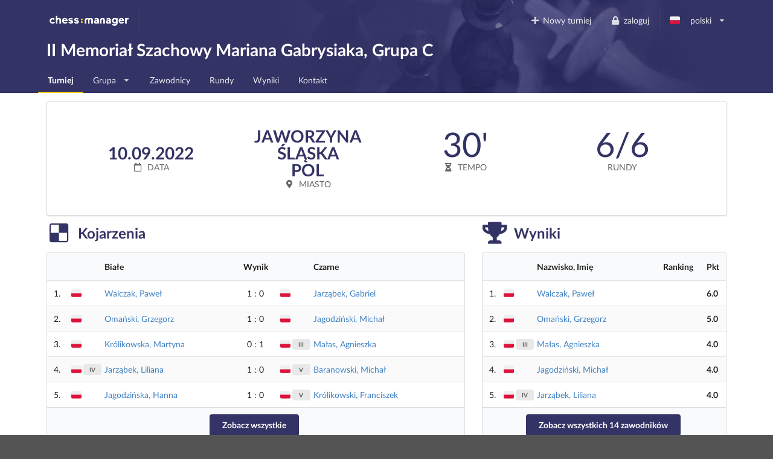

--- FILE ---
content_type: text/html; charset=utf-8
request_url: https://www.chessmanager.com/pl-pl/tournaments/5439938662236160
body_size: 9788
content:
<!DOCTYPE html>
<html lang="pl-pl">
  <head>
    
    
    <meta charset="utf-8">
    <meta http-equiv="X-UA-Compatible" content="IE=edge">
    <meta name="viewport" content="width=device-width, initial-scale=1">
    <title>II Memoriał Szachowy Mariana Gabrysiaka, Grupa C - ChessManager</title>
    <meta name="description" content="" />

    <link rel="icon" type="image/png" href="/favicon-96x96.png" sizes="96x96" />
    <link rel="icon" type="image/svg+xml" href="/favicon.svg" />
    <link rel="shortcut icon" href="/favicon.ico" />
    <link rel="apple-touch-icon" sizes="180x180" href="/apple-touch-icon.png" />
    <meta name="apple-mobile-web-app-title" content="ChessManager" />
    <link rel="manifest" href="/site.webmanifest" />

    
    <link rel="alternate" hreflang="cs-cz" href="https://www.chessmanager.com/cs-cz/tournaments/5439938662236160" />
    
    <link rel="alternate" hreflang="de-de" href="https://www.chessmanager.com/de-de/tournaments/5439938662236160" />
    
    <link rel="alternate" hreflang="en-gb" href="https://www.chessmanager.com/en-gb/tournaments/5439938662236160" />
    
    <link rel="alternate" hreflang="en-us" href="https://www.chessmanager.com/en-us/tournaments/5439938662236160" />
    
    <link rel="alternate" hreflang="es-es" href="https://www.chessmanager.com/es-es/tournaments/5439938662236160" />
    
    <link rel="alternate" hreflang="fa-ir" href="https://www.chessmanager.com/fa-ir/tournaments/5439938662236160" />
    
    <link rel="alternate" hreflang="fr-fr" href="https://www.chessmanager.com/fr-fr/tournaments/5439938662236160" />
    
    <link rel="alternate" hreflang="he-il" href="https://www.chessmanager.com/he-il/tournaments/5439938662236160" />
    
    <link rel="alternate" hreflang="it-it" href="https://www.chessmanager.com/it-it/tournaments/5439938662236160" />
    
    <link rel="alternate" hreflang="lt-lt" href="https://www.chessmanager.com/lt-lt/tournaments/5439938662236160" />
    
    <link rel="alternate" hreflang="nl-be" href="https://www.chessmanager.com/nl-be/tournaments/5439938662236160" />
    
    <link rel="alternate" hreflang="pl-pl" href="https://www.chessmanager.com/pl-pl/tournaments/5439938662236160" />
    
    <link rel="alternate" hreflang="ru-ru" href="https://www.chessmanager.com/ru-ru/tournaments/5439938662236160" />
    
    <link rel="alternate" hreflang="tr-tr" href="https://www.chessmanager.com/tr-tr/tournaments/5439938662236160" />
    
    <link rel="alternate" hreflang="uk-ua" href="https://www.chessmanager.com/uk-ua/tournaments/5439938662236160" />
    
    <link rel="alternate" hreflang="en-ca" href="https://www.chessmanager.com/en-ca/tournaments/5439938662236160" />
    
    <link rel="alternate" hreflang="en-in" href="https://www.chessmanager.com/en-in/tournaments/5439938662236160" />
    
    <link rel="alternate" hreflang="fr-ca" href="https://www.chessmanager.com/fr-ca/tournaments/5439938662236160" />
    

    <meta property="og:image" content="/static2/logo_200x200.png" />

    
    <link rel="stylesheet" href="https://cdn.jsdelivr.net/npm/fomantic-ui@2.9.2/dist/semantic.min.css" integrity="sha512-n//BDM4vMPvyca4bJjZPDh7hlqsQ7hqbP9RH18GF2hTXBY5amBwM2501M0GPiwCU/v9Tor2m13GOTFjk00tkQA==" crossorigin="anonymous" referrerpolicy="no-referrer" />

    <link rel="preload" href="https://cdn.jsdelivr.net/npm/fomantic-ui@2.9.2/dist/themes/default/assets/fonts/Lato-Regular.woff2" as="font" type="font/woff2" crossorigin>
    <link rel="preload" href="https://cdn.jsdelivr.net/npm/fomantic-ui@2.9.2/dist/themes/default/assets/fonts/Lato-Bold.woff2" as="font" type="font/woff2" crossorigin>
    <link rel="preload" href="https://cdn.jsdelivr.net/npm/fomantic-ui@2.9.2/dist/themes/default/assets/fonts/LatoLatin-Regular.woff2" as="font" type="font/woff2" crossorigin>
    <link rel="preload" href="https://cdn.jsdelivr.net/npm/fomantic-ui@2.9.2/dist/themes/default/assets/fonts/LatoLatin-Bold.woff2" as="font" type="font/woff2" crossorigin>
    <link rel="preload" href="https://cdn.jsdelivr.net/npm/fomantic-ui@2.9.2/dist/themes/default/assets/fonts/LatoLatin-Italic.woff2" as="font" type="font/woff2" crossorigin>
    <link rel="preload" href="https://cdn.jsdelivr.net/npm/fomantic-ui@2.9.2/dist/themes/default/assets/fonts/icons.woff2" as="font" type="font/woff2" crossorigin>
    <link rel="preload" href="https://cdn.jsdelivr.net/npm/fomantic-ui@2.9.2/dist/themes/default/assets/fonts/outline-icons.woff2" as="font" type="font/woff2" crossorigin>
    <link rel="preload" href="https://cdn.jsdelivr.net/npm/fomantic-ui@2.9.2/dist/themes/default/assets/fonts/brand-icons.woff2" as="font" type="font/woff2" crossorigin>
    

    <style>
    


i.inverted.circular.icon,
.ui.primary.button {
    background-color: #333365;
    color: #fff;
}
.ui.primary.button:hover {
    background-color: #fcce11 !important;
    color: #333365 !important;
}
.ui.yellow.button {
  color: #333365 !important;
}

#topbar {
	padding-bottom: 0;
	background: url('/static/wallpaper.jpg') no-repeat 75% 100% #333365 !important;
	background-size: 70% !important;

    @supports (background-image: url('/static/wallpaper.webp')) {
        background-image: url('/static/wallpaper.webp') !important;
    }
}
.ui.secondary.menu .dropdown.item>.menu {
	margin-top: 2px;
	border-top-left-radius: 0;
	border-top-right-radius: 0;
}

@media print {
	#topbar, .ui.pagination.menu, i.flag {
	  display:none;
	}
	.ui.table td {
		padding: 2px;
	}
	body {
	  font-size: 130%;
	  margin-bottom: 50px;
	}
	.ui.inverted.ribbon.label {
		color: black !important;
	}
}

.ui.horizontal.statistics .statistic {
    margin: 1em auto;
}
.ui.label > a {
    opacity: 1;
    text-decoration: underline;
}

@media only screen and (min-width:1200px) {
    .ui.four.statistics .statistic {
        max-width: 25%;
    }
}

    i.flag:not(.icon)::before {
      display: inline;
    }
    </style>

    
    <script src="//cdn.jsdelivr.net/npm/jquery@3.6.3/dist/jquery.min.js" integrity="sha512-STof4xm1wgkfm7heWqFJVn58Hm3EtS31XFaagaa8VMReCXAkQnJZ+jEy8PCC/iT18dFy95WcExNHFTqLyp72eQ==" crossorigin="anonymous" referrerpolicy="no-referrer"></script>
    <script src="//cdn.jsdelivr.net/npm/fomantic-ui@2.9.2/dist/semantic.min.js" integrity="sha512-5cguXwRllb+6bcc2pogwIeQmQPXEzn2ddsqAexIBhh7FO1z5Hkek1J9mrK2+rmZCTU6b6pERxI7acnp1MpAg4Q==" crossorigin="anonymous" referrerpolicy="no-referrer"></script>
    

    <script>
      window.addEventListener('DOMContentLoaded', function() {
        jQuery.event.special.touchstart = {
            setup: function( _, ns, handle ) {
                this.addEventListener('touchstart', handle, { passive: !ns.includes('noPreventDefault') });
            }
        };
        jQuery.event.special.touchmove = {
            setup: function( _, ns, handle ) {
                this.addEventListener('touchmove', handle, { passive: !ns.includes('noPreventDefault') });
            }
        };
        jQuery.event.special.wheel = {
            setup: function( _, ns, handle ){
                this.addEventListener('wheel', handle, { passive: !ns.includes('noPreventDefault') });
            }
        };
        jQuery.event.special.mousewheel = {
            setup: function( _, ns, handle ){
                this.addEventListener('mousewheel', handle, { passive: !ns.includes('noPreventDefault') });
            }
        };
      })
    </script>

    

    

<script type="application/ld+json">
    {"@context": "https://schema.org", "@type": "Event", "name": "II Memoria\u0142 Szachowy Mariana Gabrysiaka, Grupa C", "startDate": "2022-09-10", "endDate": "2022-09-10", "eventAttendanceMode": "https://schema.org/OfflineEventAttendanceMode", "eventStatus": "https://schema.org/EventScheduled", "location": {"@type": "Place", "address": {"@type": "PostalAddress", "addressLocality": "Jaworzyna \u015al\u0105ska", "addressCountry": "Polska"}}, "description": ""}
</script>


    <style>
      #topbar {
        background: #333365;
        border-radius: 0;
        margin-top: 0;
      }
      #topbar > .ui.inverted.menu {
        background: none;
      }
      .header.item > img {
        width: auto !important;
        height: auto !important;
      }
      #topbar .ui.secondary.inverted.pointing.menu {
        border-color: transparent;
      }
      #topbar .ui.secondary.inverted.pointing.menu .active.item {
        border-color: #fcce11;
        background-color: transparent;
      }
      .thumbtack.icon,
      .ui.list > .item > .header,
      .ui.statistic > .value,
      .ui.statistics > .statistic > .value,
      .ui.header,
      .ui.table thead th,
      .ui.form .field>label {
        color: #333365;
      }
      .ui.statistic > .label,
      .ui.statistics > .statistic > .label {
        font-weight: normal;
        color: rgba(0,0,0,.6);
      }
      .ui.horizontal.statistic {
        margin-bottom: 0;
      }
      .ui.form :not(.transparent) > input:focus,
      .ui.form textarea:focus,
      .ui.selection.active.dropdown,
      .ui.selection.active.dropdown .menu,
      .ui.selection.dropdown:focus,
      .ui.selection.dropdown:focus .menu {
        border-color: #fcce11 !important;
      }
      i.inverted.circular.icon {
          background-color: #333365 !important;
      }
      .ui.ui.ui.primary.label,
      .ui.primary.label,
      .inverted.label {
          background-color: #333365 !important;
          border-color: #646499 !important;
      }
      .ui.toggle.checkbox input:checked~.box:before, .ui.toggle.checkbox input:checked~label:before,
      .ui.toggle.checkbox input:focus:checked ~ .box:before, .ui.toggle.checkbox input:focus:checked ~ label:before {
          background-color: #333365 !important;
      }
      .ui.primary.button,
      .ui.primary.button:active {
          background-color: #333365;
          color: #fff;
      }
      .ui.primary.button:focus,
      .ui.primary.button:hover {
          background-color: #fcce11 !important;
          color: #333365 !important;
      }
      .ui.pagination.menu {
          max-width: 100%;
          overflow-x: auto;
      }
      @media only screen and (max-width: 767px) {
          /*.ui.menu:not(.vertical) .right.menu {
              display: block !important;
              margin-left: initial !important;
          }*/
          .mobile.hidden {
              display: none !important;
          }
      }
      @media only screen and (max-width: 400px) {
          /*.ui.menu:not(.vertical) .right.menu {
              display: block !important;
              margin-left: initial !important;
          }*/
          .xs-mobile.hidden {
              display: none !important;
          }
      }
      @media only screen and (max-width: 767px) {
          .tablet.hidden {
              display: none !important;
          }
      }

      /* one page print fix */
      @media print {
          @-moz-document url-prefix() {
              .ui.grid,
              .ui.grid > .ui.column {
                  display: block;
              }
          }
      }
    </style>

    <!-- Google tag (gtag.js) -->
<script async src="https://www.googletagmanager.com/gtag/js?id=G-0D8SVTKQVP"></script>
<script>
  window.dataLayer = window.dataLayer || [];
  function gtag(){dataLayer.push(arguments);}
</script>

    <script>
      gtag('js', new Date())
      gtag('config', 'G-0D8SVTKQVP', {})
    </script>

    <!-- Meta Pixel Code -->
    <script>
    !function(f,b,e,v,n,t,s)
    {if(f.fbq)return;n=f.fbq=function(){n.callMethod?
    n.callMethod.apply(n,arguments):n.queue.push(arguments)};
    if(!f._fbq)f._fbq=n;n.push=n;n.loaded=!0;n.version='2.0';
    n.queue=[];t=b.createElement(e);t.async=!0;
    t.src=v;s=b.getElementsByTagName(e)[0];
    s.parentNode.insertBefore(t,s)}(window, document,'script',
    'https://connect.facebook.net/en_US/fbevents.js');
    fbq('init', '178835651112133');
    fbq('track', 'PageView');
    </script>
    <noscript><img height="1" width="1" alt="Facebook Pixel" style="display:none"
    src="https://www.facebook.com/tr?id=178835651112133&ev=PageView&noscript=1"
    /></noscript>
    <!-- End Meta Pixel Code -->

    <!-- AdSense -->
    <!-- <script async src="https://pagead2.googlesyndication.com/pagead/js/adsbygoogle.js?client=ca-pub-9489837012543090" crossorigin="anonymous"></script> -->
    

    

  </head>

  <body>
    
<div class="ui sidebar left vertical inverted large accordion menu">
    
    
    <a class="header item" href="/"><img src="/static2/logo.png" width="137" height="20" alt="chess:manager" /></a>
    
    

    
        
			
			
				<a class="item active" href="/pl-pl/tournaments/5439938662236160/">
					Turniej
				</a>
			
			
        
    
        
            
                <div class="item">
                    <a class="title" href="#">
                        <i class="dropdown icon"></i>
                        Grupa
                    </a>

                    <div class="content">
                        <div class="menu">
                        
                            <a class="item" href="/pl-pl/tournaments/4836544914391040">II Memoriał Szachowy Mariana Gabrysiaka, Grupa A</a>
                        
                            <a class="item" href="/pl-pl/tournaments/5472830058659840">II Memoriał Szachowy Mariana Gabrysiaka, Grupa B</a>
                        
                            <a class="item" href="/pl-pl/tournaments/5439938662236160">II Memoriał Szachowy Mariana Gabrysiaka, Grupa C</a>
                        
                            <a class="item" href="/pl-pl/tournaments/6233122787033088">II Memoriał Szachowy Mariana Gabrysiaka, Grupa D</a>
                        
                        </div>
                    </div>
                </div>
            

            

            
        
    
        
			
        
    
        
			
			
				<a class="item " href="/pl-pl/tournaments/5439938662236160/players">
					Zawodnicy
				</a>
			
			
        
    
        
			
        
    
        
			
			
				<a class="item " href="/pl-pl/tournaments/5439938662236160/rounds">
					Rundy
				</a>
			
			
        
    
        
			
			
				<a class="item " href="/pl-pl/tournaments/5439938662236160/results">
					Wyniki
				</a>
			
			
        
    
        
			
			
				<a class="item " href="/pl-pl/tournaments/5439938662236160/contact">
					Kontakt
				</a>
			
			
        
    

</div>

<div class="pusher">
    
    <div class="ui inverted segment" id="topbar">
      

      <div class="ui inverted menu">
        <div class="ui container grid">
            
            <div class="row tablet only computer only">
              <a class="header item" href="/"><img src="/static2/logo.png" width="137" height="20" alt="chess:manager" /></a>
              

              <div class="right menu">
              
    

    
      <a class="borderless item" href="https://admin.chessmanager.com/tournaments/new">
          <i class="plus icon"></i> Nowy turniej
      </a>
    

    <a class="item" href="https://www.chessmanager.com/pl-pl/signin"><i class="lock icon"></i> zaloguj</a>
    <!-- <a class="item" href="https://www.chessmanager.com/pl-pl/signup">rejestracja</a> -->

    <div class="ui dropdown item" id="lang">
      <span class="text">
          
            <i class="pl flag"></i> polski
          
      </span>
      <i class="dropdown icon"></i>
      <div class="menu">
          
            
              <a class="item" href="https://www.chessmanager.com/cs-cz/tournaments/5439938662236160"><i class="cz flag"></i> český</a>
            
          
            
              <a class="item" href="https://www.chessmanager.com/de-de/tournaments/5439938662236160"><i class="de flag"></i> Deutsch</a>
            
          
            
              <a class="item" href="https://www.chessmanager.com/en-gb/tournaments/5439938662236160"><i class="gb flag"></i> English</a>
            
          
            
              <a class="item" href="https://www.chessmanager.com/en-us/tournaments/5439938662236160"><i class="us flag"></i> English</a>
            
          
            
              <a class="item" href="https://www.chessmanager.com/es-es/tournaments/5439938662236160"><i class="es flag"></i> Español</a>
            
          
            
              <a class="item" href="https://www.chessmanager.com/fa-ir/tournaments/5439938662236160"><i class="ir flag"></i> فارسی</a>
            
          
            
              <a class="item" href="https://www.chessmanager.com/fr-fr/tournaments/5439938662236160"><i class="fr flag"></i> Français</a>
            
          
            
              <a class="item" href="https://www.chessmanager.com/he-il/tournaments/5439938662236160"><i class="il flag"></i> עברית</a>
            
          
            
              <a class="item" href="https://www.chessmanager.com/it-it/tournaments/5439938662236160"><i class="it flag"></i> Italiano</a>
            
          
            
              <a class="item" href="https://www.chessmanager.com/lt-lt/tournaments/5439938662236160"><i class="lt flag"></i> Lietuvos</a>
            
          
            
              <a class="item" href="https://www.chessmanager.com/nl-be/tournaments/5439938662236160"><i class="nl flag"></i> Dutch</a>
            
          
            
              <a class="item" href="https://www.chessmanager.com/pl-pl/tournaments/5439938662236160"><i class="pl flag"></i> polski</a>
            
          
            
              <a class="item" href="https://www.chessmanager.com/ru-ru/tournaments/5439938662236160"><i class="ru flag"></i> русский</a>
            
          
            
              <a class="item" href="https://www.chessmanager.com/tr-tr/tournaments/5439938662236160"><i class="tr flag"></i> Türkçe</a>
            
          
            
              <a class="item" href="https://www.chessmanager.com/uk-ua/tournaments/5439938662236160"><i class="ua flag"></i> українська</a>
            
          
            
          
            
          
            
          
      </div>
    </div>
    

              </div>
            </div>

            <div class="row mobile only">
              <a class="borderless header item" href="/"><img src="/static/logo-short.png" alt="c:m" width="40" height="20" /></a>
              <div class="right menu">
                
                <a class="borderless item" href="https://www.chessmanager.com/pl-pl/signin"><i class="lock icon"></i> zaloguj</a>
                
                <div class="borderless item"><a class="ui basic inverted button" href="#menu"><i class="bars icon"></i> Menu</a></div>
              </div>
            </div>
            
        </div>
      </div>
      

<div class="ui stackable grid container">
	<div class="thirteen wide column">
		<h1 class="ui inverted header">
			II Memoriał Szachowy Mariana Gabrysiaka, Grupa C 
		</h1>
	</div>

	
</div>

<div class="ui inverted stackable pointing secondary menu" style="padding-bottom:0">
  <div class="ui container grid">
      <div class="row computer only">
    
        
			
			
				<a class="item active" href="/pl-pl/tournaments/5439938662236160/">
					Turniej
				</a>
			
			
        
		
        
            
                <div class="ui dropdown simple item">
                    Grupa
                    <i class="dropdown icon"></i>
                    <div class="menu">
                    
                        <a class="item" href="/pl-pl/tournaments/4836544914391040">II Memoriał Szachowy Mariana Gabrysiaka, Grupa A</a>
                    
                        <a class="item" href="/pl-pl/tournaments/5472830058659840">II Memoriał Szachowy Mariana Gabrysiaka, Grupa B</a>
                    
                        <a class="item" href="/pl-pl/tournaments/5439938662236160">II Memoriał Szachowy Mariana Gabrysiaka, Grupa C</a>
                    
                        <a class="item" href="/pl-pl/tournaments/6233122787033088">II Memoriał Szachowy Mariana Gabrysiaka, Grupa D</a>
                    
                    </div>
                </div>
            

            

            
        
		
        
			
        
		
        
			
			
				<a class="item " href="/pl-pl/tournaments/5439938662236160/players">
					Zawodnicy
				</a>
			
			
        
		
        
			
        
		
        
			
			
				<a class="item " href="/pl-pl/tournaments/5439938662236160/rounds">
					Rundy
				</a>
			
			
        
		
        
			
			
				<a class="item " href="/pl-pl/tournaments/5439938662236160/results">
					Wyniki
				</a>
			
			
        
		
        
			
			
				<a class="item " href="/pl-pl/tournaments/5439938662236160/contact">
					Kontakt
				</a>
			
			
        
		
      </div>

    <div class="row mobile only tablet only">
        
           
           
               <a class="item active" href="#menu">
                   Turniej
               </a>
           
           
       
           
       
           
       
           
           
           
       
           
       
           
           
           
       
           
           
           
       
           
           
           
       
    </div>
  </div>
</div>

    </div>

    


<div class="ui container">
    <div class="ui very padded segment">
        <div class="ui four statistics">
            <div class="statistic">
                <div class="text value">
                    
                    <br />10.09.2022
                    
                </div>
                <div class="label">
                    <i class="calendar outline icon"></i> Data
                </div>
            </div>

            <div class="statistic">
                <div class="text value">
                    Jaworzyna Śląska<br>
                    POL
                </div>
                <div class="label">
                    <i class="map marker alternate icon"></i> Miasto
                </div>
            </div>

            <div class="statistic">
                <div class=" value">
                    30'
                    
                </div>
                <div class="label">
                    <i class="half hourglass icon"></i> Tempo
                </div>
            </div>

            <div class="statistic">
                <div class="value">
                    6/6
                </div>
                <div class="label">
                    Rundy
                </div>
            </div>
        </div>
    </div>

    
    <div class="ui stackable grid">
        <div class="ten wide column">
            <h2 class="ui header">
                <i class="delicious icon"></i>
                <div class="content">
                    Kojarzenia
                </div>
            </h2>

            
    <table class="ui unstackable striped single line table">
    <thead>
        <tr>
            <th scope="col" class="one wide"></th>
            <th scope="col" class="collapsing mobile hidden"></th>
            <th scope="col" class="collapsing mobile hidden"></th>
            <th scope="col" class="six wide" style="padding-left:0">Białe</th>
            <th scope="col" class="two wide center aligned">
                Wynik
            </th>
            <th scope="col" class="collapsing mobile hidden"></th>
            <th scope="col" class="collapsing mobile hidden"></th>
            <th scope="col" class="six wide" style="padding-left:0">Czarne</th>
            <th scope="col" class="one wide"></th>
        </tr>
    </thead>

    <tbody>
    
        
        <tr>
            <td scope="row" class="one wide">1.</td>
            <td class="collapsing mobile hidden" style="padding:0"><i class="pl flag" title="Polska"></i> </td>
            <td class="collapsing mobile hidden center aligned" style="padding:0"></td>
            <td style="padding-left:0">
                <a href="/pl-pl/tournaments/5439938662236160/players/6049412942921728">
                    Walczak, Paweł
                </a>
            </td>
            <td class="two wide center aligned">
                1&nbsp;:&nbsp;0
            </td>
            <td class="collapsing mobile hidden" style="padding:0"><i class="pl flag" title="Polska"></i> </td>
            <td class="collapsing mobile hidden center aligned" style="padding:0"></td>
            <td style="padding-left:0">
                <a href="/pl-pl/tournaments/5439938662236160/players/5653856152190976">
                    Jarząbek, Gabriel
                </a>
            </td>
            <td class="one wide"></td>
        </tr>
        
    
        
        <tr>
            <td scope="row" class="one wide">2.</td>
            <td class="collapsing mobile hidden" style="padding:0"><i class="pl flag" title="Polska"></i> </td>
            <td class="collapsing mobile hidden center aligned" style="padding:0"></td>
            <td style="padding-left:0">
                <a href="/pl-pl/tournaments/5439938662236160/players/6042654723801088">
                    Omański, Grzegorz
                </a>
            </td>
            <td class="two wide center aligned">
                1&nbsp;:&nbsp;0
            </td>
            <td class="collapsing mobile hidden" style="padding:0"><i class="pl flag" title="Polska"></i> </td>
            <td class="collapsing mobile hidden center aligned" style="padding:0"></td>
            <td style="padding-left:0">
                <a href="/pl-pl/tournaments/5439938662236160/players/5197721163005952">
                    Jagodziński, Michał
                </a>
            </td>
            <td class="one wide"></td>
        </tr>
        
    
        
        <tr>
            <td scope="row" class="one wide">3.</td>
            <td class="collapsing mobile hidden" style="padding:0"><i class="pl flag" title="Polska"></i> </td>
            <td class="collapsing mobile hidden center aligned" style="padding:0"></td>
            <td style="padding-left:0">
                <a href="/pl-pl/tournaments/5439938662236160/players/5313894055673856">
                    Królikowska, Martyna
                </a>
            </td>
            <td class="two wide center aligned">
                0&nbsp;:&nbsp;1
            </td>
            <td class="collapsing mobile hidden" style="padding:0"><i class="pl flag" title="Polska"></i> </td>
            <td class="collapsing mobile hidden center aligned" style="padding:0"><span class="ui tiny horizontal label">III</span></td>
            <td style="padding-left:0">
                <a href="/pl-pl/tournaments/5439938662236160/players/5411980237078528">
                    Małas, Agnieszka
                </a>
            </td>
            <td class="one wide"></td>
        </tr>
        
    
        
        <tr>
            <td scope="row" class="one wide">4.</td>
            <td class="collapsing mobile hidden" style="padding:0"><i class="pl flag" title="Polska"></i> </td>
            <td class="collapsing mobile hidden center aligned" style="padding:0"><span class="ui tiny horizontal label">IV</span></td>
            <td style="padding-left:0">
                <a href="/pl-pl/tournaments/5439938662236160/players/5841785399017472">
                    Jarząbek, Liliana
                </a>
            </td>
            <td class="two wide center aligned">
                1&nbsp;:&nbsp;0
            </td>
            <td class="collapsing mobile hidden" style="padding:0"><i class="pl flag" title="Polska"></i> </td>
            <td class="collapsing mobile hidden center aligned" style="padding:0"><span class="ui tiny horizontal label">V</span></td>
            <td style="padding-left:0">
                <a href="/pl-pl/tournaments/5439938662236160/players/4792814530461696">
                    Baranowski, Michał
                </a>
            </td>
            <td class="one wide"></td>
        </tr>
        
    
        
        <tr>
            <td scope="row" class="one wide">5.</td>
            <td class="collapsing mobile hidden" style="padding:0"><i class="pl flag" title="Polska"></i> </td>
            <td class="collapsing mobile hidden center aligned" style="padding:0"></td>
            <td style="padding-left:0">
                <a href="/pl-pl/tournaments/5439938662236160/players/6722571992039424">
                    Jagodzińska, Hanna
                </a>
            </td>
            <td class="two wide center aligned">
                1&nbsp;:&nbsp;0
            </td>
            <td class="collapsing mobile hidden" style="padding:0"><i class="pl flag" title="Polska"></i> </td>
            <td class="collapsing mobile hidden center aligned" style="padding:0"><span class="ui tiny horizontal label">V</span></td>
            <td style="padding-left:0">
                <a href="/pl-pl/tournaments/5439938662236160/players/5868546681733120">
                    Królikowski, Franciszek
                </a>
            </td>
            <td class="one wide"></td>
        </tr>
        
    
    </tbody>

    
    <tfoot>
        <tr>
            <td colspan="9" class="ui center aligned">
                <a href="/pl-pl/tournaments/5439938662236160/rounds" class="ui primary button">Zobacz wszystkie</a>
            </td>
        </tr>
    </tfoot>
    
</table>

        </div>

        <div class="six wide column">
        
            <h2 class="ui header">
                <i class="trophy icon"></i>
                <div class="content">
                    Wyniki
                </div>
            </h2>

            
    <table class="ui unstackable striped single line table">
    <thead>
        <tr>
            <th scope="col"></th>
            <th scope="col" class="collapsing mobile hidden"></th>
            
            <th scope="col" class="collapsing xs-mobile hidden"></th>
            <th scope="col" style="padding-left:0">Nazwisko, Imię</th>
            
            <th scope="col" class="collapsing">Ranking</th>
            <th scope="col" class="collapsing">Pkt</th>
        </tr>
    </thead>

    <tbody>
    
        <tr>
            <td scope="row" class="collapsing center aligned">1.</td>
            <td class="collapsing mobile hidden" style="padding:0">
                <i class="pl flag" title="Polska"></i> 
            </td>
            
            <td class="collapsing center aligned xs-mobile hidden" style="padding:0">
                
            </td>
            <td style="padding-left:0">
                <a href="/pl-pl/tournaments/5439938662236160/players/6049412942921728">
                    Walczak, Paweł
                </a>
            </td>
            
            <td>
                </td>
            <td><b>6.0</b></td>
        </tr>
    
        <tr>
            <td scope="row" class="collapsing center aligned">2.</td>
            <td class="collapsing mobile hidden" style="padding:0">
                <i class="pl flag" title="Polska"></i> 
            </td>
            
            <td class="collapsing center aligned xs-mobile hidden" style="padding:0">
                
            </td>
            <td style="padding-left:0">
                <a href="/pl-pl/tournaments/5439938662236160/players/6042654723801088">
                    Omański, Grzegorz
                </a>
            </td>
            
            <td>
                </td>
            <td><b>5.0</b></td>
        </tr>
    
        <tr>
            <td scope="row" class="collapsing center aligned">3.</td>
            <td class="collapsing mobile hidden" style="padding:0">
                <i class="pl flag" title="Polska"></i> 
            </td>
            
            <td class="collapsing center aligned xs-mobile hidden" style="padding:0">
                <span class="ui tiny horizontal label">III</span>
            </td>
            <td style="padding-left:0">
                <a href="/pl-pl/tournaments/5439938662236160/players/5411980237078528">
                    Małas, Agnieszka
                </a>
            </td>
            
            <td>
                </td>
            <td><b>4.0</b></td>
        </tr>
    
        <tr>
            <td scope="row" class="collapsing center aligned">4.</td>
            <td class="collapsing mobile hidden" style="padding:0">
                <i class="pl flag" title="Polska"></i> 
            </td>
            
            <td class="collapsing center aligned xs-mobile hidden" style="padding:0">
                
            </td>
            <td style="padding-left:0">
                <a href="/pl-pl/tournaments/5439938662236160/players/5197721163005952">
                    Jagodziński, Michał
                </a>
            </td>
            
            <td>
                </td>
            <td><b>4.0</b></td>
        </tr>
    
        <tr>
            <td scope="row" class="collapsing center aligned">5.</td>
            <td class="collapsing mobile hidden" style="padding:0">
                <i class="pl flag" title="Polska"></i> 
            </td>
            
            <td class="collapsing center aligned xs-mobile hidden" style="padding:0">
                <span class="ui tiny horizontal label">IV</span>
            </td>
            <td style="padding-left:0">
                <a href="/pl-pl/tournaments/5439938662236160/players/5841785399017472">
                    Jarząbek, Liliana
                </a>
            </td>
            
            <td>
                </td>
            <td><b>4.0</b></td>
        </tr>
    
    </tbody>

    
    <tfoot>
        <tr>
            <td colspan="9" class="ui center aligned">
                <a href="/pl-pl/tournaments/5439938662236160/results" class="ui primary button">Zobacz wszystkich 14 zawodników</a>
            </td>
        </tr>
    </tfoot>
    
</table>

        
        </div>
    </div>
    
</div>




<div class="ui basic large horizontally fitted segment container">
    <p>Grupa A - seniorzy i juniorzy starsi, ranking PZSzach co najmniej 1600, ranking FIDE co najwyżej 2399.<br />
Grupa B - juniorzy do 12 lat, ranking PZSzach 1250 lub wyższy, ranking FIDE co najwyżej 1799.<br />
Grupa C - juniorzy i seniorzy, którzy nie spełniają norm rankingowych Grup A i B<br />
Grupa D - juniorzy do 8 lat</p>
<p>REGULAMIN<br />
II MEMORIAŁU SZACHOWEGO MARIANA GABRYSIAKA<br />
JAWORZYNA ŚLĄSKA, 10-11.09.2022</p>
<ol>
<li>
<p>Organizator<br />
Organizatorem Turnieju jest Urząd Miejski w Jaworzynie Śląskiej, Szkoła Podstawowa w Jaworzynie Śląskiej oraz Stowarzyszenie Klub Szachowy GAMBIT MDK Świdnica.</p>
</li>
<li>
<p>Miejsce turnieju<br />
Hala Sportowa przy Szkole Podstawowej w Jaworzynie Śląskiej przy ul. Jana Pawła II 16<br />
Adres Hali: ul. Świdnicka 15a, 58-140 Jaworzyna Śląska (wjazd na parking przy hali tylko od ul. Świdnickiej).</p>
</li>
<li>
<p>Cel turnieju<br />
Uczczenie pamięci zmarłego w 2010 r. Mariana Gabrysiaka – wieloletniego lidera i organizatora jaworzyńskich szachów<br />
Popularyzacja szachów wśród dzieci oraz młodzieży.<br />
Podniesienie poziomu gry uczestników.</p>
</li>
<li>
<p>Uczestnictwo<br />
W turnieju mogą wystąpić osoby, które potrafią grać w szachy.<br />
W grupie A mogą grać dorośli oraz juniorzy urodzeni w roku 2004 lub młodsi posiadający ranking PZSzach 1600 lub wyższy. W turnieju mogą grać zawodnicy z rankingiem FIDE do 2399.<br />
W grupie B mogą grać juniorzy urodzeni w roku 2010 lub młodsi posiadający ranking PZSzach 1250 lub wyższy. W turnieju mogą grać zawodnicy z rankingiem FIDE do 1799.<br />
W grupie C mogą grać osoby, które ze względu na brak odpowiednio wysokiego rankingu PZSzach nie mogą grać w turniejach Grupy A lub Grupy B.<br />
W grupie D mogą grać juniorzy urodzeni w roku 2014 lub młodsi.</p>
</li>
<li>
<p>System rozgrywek<br />
Turniej będzie przeprowadzony systemem szwajcarskim<br />
Grupa A: na dystansie 5 rund. Tempo gry: 60 minut + 30 sekund na ruch<br />
Grupa B i C: na dystansie 8 rund. Tempo gry: 30 minut + 30 sekund na ruch<br />
Grupa D: na dystansie 6 rund. Tempo gry: 30 minut<br />
W przypadku małej ilości osób w Grupie C możliwa będzie zmiana ilości rund oraz tempa gry. </p>
</li>
<li>
<p>Nagrody<br />
Nagrody będą przyznane w poszczególnych kategoriach wiekowych.<br />
Co najmniej po 3 nagrody rzeczowe w każdej kategorii wiekowej.<br />
Organizator dodatkowo nagrodzi najlepszych szachistów w poszczególnych kategoriach wiekowych z gminy Jaworzyna Śląska.<br />
Organizator rości sobie prawo do zmian w tym układzie nagród i postara się nagrodzić około 20% uczestników każdej kategorii.</p>
</li>
<li>
<p>Terminarz turnieju<br />
10 IX 2022</p>
</li>
</ol>
<p>8:00-8:30   Potwierdzenie udziału<br />
8:45    Odprawa techniczna i otwarcie Turnieju<br />
Grupa A<br />
10 IX<br />
9:00    Runda I<br />
12:10   Runda II<br />
15:20   Runda III<br />
11 IX<br />
9:00    Runda IV<br />
12:10   Runda V<br />
15:20   Zakończenie Turnieju</p>
<p>Grupa B i C<br />
10 IX<br />
9:00    Runda I<br />
11:10   Runda II<br />
13:20   Runda III<br />
15:30   Runda IV<br />
11 IX<br />
9:00    Runda V<br />
11:10   Runda VI<br />
13:20   Runda VII<br />
15:30   Runda VIII<br />
17:40   Zakończenie Turnieju</p>
<p>Grupa D<br />
10 IX<br />
9:00    Runda I<br />
10:10   Runda II<br />
11:20   Runda III<br />
12:30   Runda IV<br />
13:40   Runda V<br />
14:50   Runda VI<br />
16:00   Zakończenie Turnieju</p>
<ol start="8">
<li>Sposób przeprowadzenia zawodów<br />
O kolejności miejsc w klasyfikacji generalnej będzie decydować ilość zdobytych punktów oraz w przypadku równej ich ilości punktacja pomocnicza:<br />
a)  Buchholz zredukowany 1,<br />
b)  Buchholz,<br />
c)  Sonneborn-Berger<br />
d)  Progres<br />
e)  Bezpośredni pojedynek<br />
f)  Liczba zwycięstw<br />
g)  Liczba partii czarnymi</li>
</ol>
<p>W turnieju wyszczególnione zostaną następujące kategorie wiekowe:<br />
- w Grupie D:<br />
- chłopcy do 6 lat (2016-),<br />
- dziewczęta do 6 lat (2016-),<br />
- chłopcy do 8 lat (2014-2015),<br />
- dziewczęta do 8 lat (2014-2015),<br />
- w Grupie B:<br />
- chłopcy do 10 lat (2012-),<br />
- dziewczęta do 10 lat (2012-),<br />
- chłopcy do 12 lat (2010-2011),<br />
- dziewczęta do 12 lat (2010-2011),<br />
    - w Grupie A:<br />
- chłopcy do 14 lat (2008-),<br />
- dziewczęta do 14 lat (2008-),<br />
- chłopcy do 18 lat (2004-2007),<br />
- dziewczęta do 18 lat (2004-2007),<br />
- seniorzy,<br />
- seniorki.</p>
<pre><code>Każdy uczestnik od początku turnieju przynależy do swojej kategorii wiekowej. Nie ma możliwości jej zmiany np. w celu uzyskania nagrody w innej kategorii wiekowej (np. junior nie będzie nagradzany w kategorii seniorów; uczestnik z kategorii do 10 lat nie będzie nagradzany w kategorii do 12 lat, nawet jeśli okaże się zwycięzcą całej Grupy B).
</code></pre>
<ol start="9">
<li>Pozostałe ustalenia</li>
</ol>
<p>W turnieju obowiązywać będą przepisy zawarte w Kodeksie Szachowym.<br />
Turnieje Grupy A i B zostaną zgłoszone do oceny rankingowej FIDE.<br />
Dopuszczalne spóźnienie na rundę wynosi 10 minut.<br />
Na sali turniejowej można posiadać wyłączony i schowany telefon lub inne urządzenie mobilne.<br />
Odpowiedzialność za nieletnich uczestników turnieju ponoszą opiekunowie.<br />
Wszyscy uczestnicy turnieju oraz osoby obecne na sali turniejowej wyrażają zgodę na zamieszczenie zdjęć lub filmów z turnieju w Internecie lub w inny sposób przez organizatora lub za jego zgodą oraz stosują się do wskazanych przez organizatora środków profilaktyki koronawirusowej (dezynfekcja rąk, noszenie maseczki).<br />
Ilość uczestników ograniczona (ok. 150 osób). Decyduje kolejność zgłoszeń (poprzez stronę chessmanager.com lub poprzez sekretariat SP Jaworzyna Śląska).<br />
Wpisowe dla osób zgłoszonych do 8 września wynosi 50 zł od osoby (Grupa A i B) lub 30 zł (Grupa C i D) (płatne na miejscu przed rozpoczęciem turnieju).<br />
Po 8 września sędzia zamknie listy startowe. Dopuszczenie zgłoszonych do turnieju po tym terminie nastąpi tylko za zgodą sędziego. Zgłoszenia po 8 września możliwe będą mailowo (na adres gambitmdk@gmail.com) lub na sali turniejowej w dniu zawodów. Wpisowe dla osób zgłoszonych po 8 września wzrasta o 20 zł od osoby.<br />
Mieszkańcy miasta lub gminy Jaworzyna Śląska zapłacą wpisowe z 50% zniżką.<br />
Pieniądze uzyskane z wpisowego zostaną przeznaczone na pokrycie opłat rankingowych, na zwiększenie funduszu nagród oraz na fundusz nagród III Cyklu Szachowego Ziemi Świdnickiej.<br />
Ostateczna interpretacja regulaminu należy do sędziego turnieju.</p>
</div>


    
    
      
      <div class="dont print" style="text-align:center; margin:1em">
        <a href="https://www.chessmanager.com"><img src="/static2/logo-inverted.png" width="133" height="22" loading="lazy" alt="chess:manager" title="ChessManager logo" /></a>
      </div>
      
    
    
</div>

<script>
window.addEventListener('DOMContentLoaded', function() {
	$('#lang.dropdown').dropdown();
});
</script>


    <script>
    window.addEventListener('DOMContentLoaded', function() {
      $('.ui.user.dropdown').dropdown();
      $('.ui.accordion').accordion();
      $('.ui.left.sidebar').sidebar({
          exclusive: true
      });
      $('a[href="#menu"]').click(function() {
        $('.ui.left.sidebar').sidebar('toggle');
        return false;
      });
    });
    </script>
  </body>
</html>